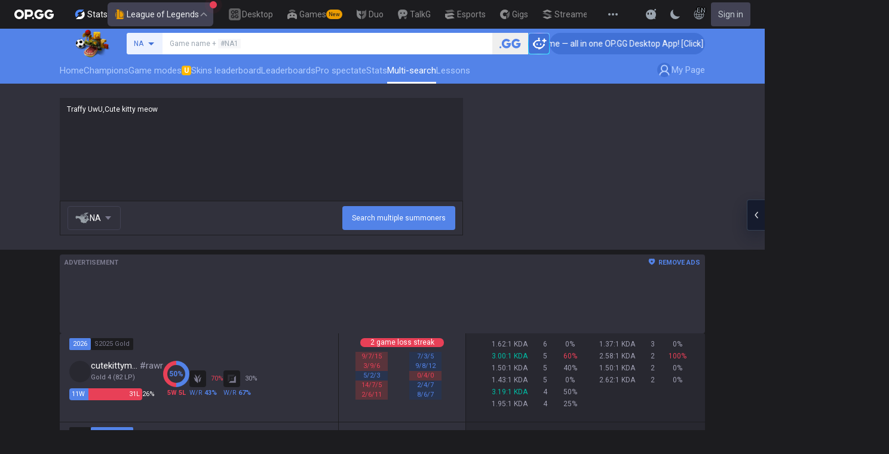

--- FILE ---
content_type: text/x-component
request_url: https://op.gg/lol/multisearch/euw?summoners=Traffy+UwU%2CCute+kitty+meow
body_size: 2179
content:
0:{"a":"$@1","f":"","b":"1768886284"}
1:{"summoner":{"id":130807346,"summoner_id":"oOjf6FmyKTHqwp8MyHE1w7asSd3tslyWk-O2BKkr4Vho9CC1","acct_id":"WKLGIfk8511Zm2LGMEC1CT5qz3xYVn3rM2z1A3VQ2H1nj0Xz_lfiHZY-","puuid":"2h1L7E6emGVAdwozJrolAKrvVNWSFx7xdy-6swd0-d3bBCIQHxshjiyHlSiuAUb02khjGietJ8o-ZQ","game_name":"cute kitty meow","tagline":"adore","name":"FLAGGED 98866002","internal_name":"flagged98866002","profile_image_url":"https://opgg-static.akamaized.net/meta/images/profile_icons/profileIcon1455.jpg","level":36,"updated_at":"2026-01-04T04:50:26+09:00","renewable_at":"2026-01-04T04:52:26+09:00","revision_at":"2025-12-13T05:38:51+09:00","previous_seasons":[{"season_id":31,"tier_info":{"tier":"SILVER","division":3,"lp":91,"level":null,"tier_image_url":"https://opgg-static.akamaized.net/images/medals_new/silver.png","border_image_url":"https://opgg-static.akamaized.net/images/border_new/silver.png"},"label":"S2025  Silver"},{"season_id":17,"tier_info":{"tier":"GOLD","division":3,"lp":64,"level":null,"tier_image_url":"https://opgg-static.akamaized.net/images/medals_new/gold.png","border_image_url":"https://opgg-static.akamaized.net/images/border_new/gold.png"},"label":"S2021  Gold"}],"league_stats":[{"game_type":"SOLORANKED","tier_info":{"tier":null,"division":null,"lp":null,"level":null,"tier_image_url":"https://opgg-static.akamaized.net/images/medals_new/default_unranked.svg","border_image_url":null},"win":null,"lose":null,"is_hot_streak":false,"is_fresh_blood":false,"is_veteran":false,"is_inactive":false,"series":null,"updated_at":null},{"game_type":"FLEXRANKED","tier_info":{"tier":null,"division":null,"lp":null,"level":null,"tier_image_url":"https://opgg-static.akamaized.net/images/medals_new/default_unranked.svg","border_image_url":null},"win":null,"lose":null,"is_hot_streak":false,"is_fresh_blood":false,"is_veteran":false,"is_inactive":false,"series":null,"updated_at":null},{"game_type":"ARENA","tier_info":{"tier":null,"division":null,"lp":null,"level":null,"tier_image_url":"https://opgg-static.akamaized.net/images/medals_new/default_unranked.svg","border_image_url":null},"win":null,"lose":null,"is_hot_streak":false,"is_fresh_blood":false,"is_veteran":false,"is_inactive":false,"series":null,"updated_at":null}],"most_champions":null},"latest_season":{"id":33,"value":16,"display_value":2026,"split":null,"season":1,"is_preseason":false},"recent_game_stats":[]}


--- FILE ---
content_type: application/javascript; charset=utf-8
request_url: https://fundingchoicesmessages.google.com/f/AGSKWxWqBnlLaMmYoqdZy-K-BiX_vZa856xYOVI2C9tkNNyS6zhep4uBxk96DAOgwwgswlp09JUkhWc_FNyZioJsrXoD2G4V9Tz_CJmWEXnUHeekGJmzNr-l6fyOEEOE_DseIgBphk1Jaza3aboksww5Z3ah9UJ9A_b8WwAsFqm1i3eDykIUTJJt9cQFe3Vz/__250ad._468x60_/adserving_/adrefresh./adfile.
body_size: -1288
content:
window['8e21269a-668a-4acd-b9e3-c2ba301fcc6f'] = true;

--- FILE ---
content_type: text/javascript
request_url: https://c-lol-web.op.gg/app-router/_next/static/chunks/app/%5Blocale%5D/lol/multisearch/layout-a21338c52c209300.js
body_size: 5760
content:
(self.webpackChunk_N_E=self.webpackChunk_N_E||[]).push([[2348],{552:(e,t,r)=>{"use strict";r.d(t,{A:()=>h});var i=r(95155),n=r(3224),l=r(64269);let a="text-sm px-4 h-10 inline-flex gap-1 align-middle rounded items-center justify-center box-border disabled:bg-gray-200 disabled:text-gray-300",d="h-7 px-3 text-xs",o="bg-main-500 text-white hover:bg-main-600 hover:dark:bg-main-400",s="border border-solid border-main-400 bg-gray-0 text-main-600 hover:bg-main-100";function h(e){let{children:t,className:r,isSmall:n=!1,...o}=e;return(0,i.jsx)("button",{...o,className:(0,l.cn)("box-border border border-solid border-gray-250 bg-gray-0 text-gray-900 hover:bg-gray-100",a,n&&d,r),children:t})}h.Primary=function(e){let{children:t,className:r,isSmall:n=!1,...s}=e;return(0,i.jsx)("button",{...s,className:(0,l.cn)(o,a,n&&d,r),children:t})},h.Outline=function(e){let{children:t,className:r,isSmall:n=!1,...o}=e;return(0,i.jsx)("button",{...o,className:(0,l.cn)(s,a,n&&d,r),children:t})},h.Danger=function(e){let{children:t,className:r,isSmall:n=!1,...o}=e;return(0,i.jsx)("button",{...o,className:(0,l.cn)("border border-solid border-red-400 bg-gray-0 text-red-600 hover:bg-red-100",a,n&&d,r),children:t})},h.Group=function(e){let{isActive:t,children:r,className:n,...a}=e;return(0,i.jsx)("button",{...a,className:(0,l.cn)(["box-border flex flex-1 items-center justify-center gap-1 border-b border-l border-t bg-gray-0 p-2 text-sm capitalize text-gray-900 first:rounded-bl-[4px] first:rounded-tl-[4px] last-of-type:rounded-br-[4px] last-of-type:rounded-tr-[4px] last-of-type:border-r ".concat(t?"border-transparent bg-main-500 text-white":"border-gray-250 hover:bg-gray-100"),n]),children:r})},h.GroupLink=function(e){let{href:t,isActive:r,children:a,className:h,isSmall:c=!1,variant:u,...m}=e;return(0,i.jsx)(n.N_,{href:t,className:(0,l.cn)(["box-border flex flex-1 items-center justify-center gap-1 border-b border-l border-t bg-gray-0 p-2 text-sm text-xs capitalize text-gray-900 first:rounded-bl-[4px] first:rounded-tl-[4px] last-of-type:rounded-br-[4px] last-of-type:rounded-tr-[4px] last-of-type:border-r ".concat(r?"border-transparent bg-main-500 text-white":"border-gray-250 hover:bg-gray-100"),c&&d,"primary"===u&&o,"outline"===u&&s,h]),...m,children:a})},h.Link=function(e){let{href:t,children:r,className:h,isSmall:c=!1,variant:u,...m}=e;return(0,i.jsx)(n.N_,{href:t,className:(0,l.cn)("box-border border border-solid border-gray-250 bg-gray-0 text-gray-900 hover:bg-gray-100",a,c&&d,"primary"===u&&o,"outline"===u&&s,h),...m,children:r})}},12515:(e,t,r)=>{"use strict";function i(){return(i=Object.assign?Object.assign.bind():function(e){for(var t=1;t<arguments.length;t++){var r=arguments[t];for(var i in r)({}).hasOwnProperty.call(r,i)&&(e[i]=r[i])}return e}).apply(null,arguments)}r.d(t,{_:()=>i})},21718:(e,t,r)=>{"use strict";r.d(t,{m:()=>s,default:()=>c});var i=r(95155),n=r(12115);let l={"left-rail-1":{width:300,height:250,type:"wing"},"left-rail-2":{width:300,height:600,type:"wing"},"right-rail-1":{width:300,height:250,type:"wing"},"right-rail-2":{width:300,height:600,type:"wing"},leaderboard:{width:728,height:90,type:"standard"},"in-feed-1":{width:728,height:90,type:"standard"},"in-feed-2":{width:728,height:90,type:"standard"},"in-feed-3":{width:728,height:90,type:"standard"},"in-feed-4":{width:728,height:90,type:"standard"},"in-feed-5":{width:728,height:90,type:"standard"},"in-feed-6":{width:728,height:90,type:"standard"},"in-feed-7":{width:728,height:90,type:"standard"},"in-feed-8":{width:728,height:90,type:"standard"},"in-feed-9":{width:728,height:90,type:"standard"},"in-feed-10":{width:728,height:90,type:"standard"},"in-feed-11":{width:728,height:90,type:"standard"},"in-feed-12":{width:728,height:90,type:"standard"},"in-feed-13":{width:728,height:90,type:"standard"},"in-feed-14":{width:728,height:90,type:"standard"},"in-feed-15":{width:728,height:90,type:"standard"},"in-feed-16":{width:728,height:90,type:"standard"},"in-feed-17":{width:728,height:90,type:"standard"},"in-feed-18":{width:728,height:90,type:"standard"},"in-feed-19":{width:728,height:90,type:"standard"},"in-feed-20":{width:728,height:90,type:"standard"},"in-feed-left-1":{width:300,height:250,type:"standard"},"in-feed-right-1":{width:300,height:250,type:"standard"},footer:{width:970,height:250,type:"standard"},"home-billboard":{width:970,height:250,type:"standard"},billboard:{width:970,height:250,type:"standard"},"mobile-unit-1":{width:300,height:250,type:"mobile"},"mobile-unit-2":{width:300,height:250,type:"mobile"},"mobile-unit-3":{width:300,height:250,type:"mobile"},"mobile-in-feed-1":{width:300,height:250,type:"mobile"},"mobile-in-feed-2":{width:300,height:250,type:"mobile"},"mobile-in-feed-3":{width:300,height:250,type:"mobile"},"mobile-in-feed-4":{width:300,height:250,type:"mobile"},"mobile-in-feed-5":{width:300,height:250,type:"mobile"},"mobile-in-feed-6":{width:300,height:250,type:"mobile"},"mobile-in-feed-7":{width:300,height:250,type:"mobile"},"mobile-in-feed-8":{width:300,height:250,type:"mobile"},"mobile-in-feed-9":{width:300,height:250,type:"mobile"},"mobile-in-feed-10":{width:300,height:250,type:"mobile"},"video-1":{width:405,height:225,type:"video"},"mobile-video-1":{width:405,height:225,type:"video"}},a=e=>{let{adUnit:t,width:r,height:a}=e,d=(0,n.useRef)(null),o=l[t];if((0,n.useEffect)(()=>{let e=d.current;if(!e||!o)return;let i=r||o.width,n=a||o.height,l=r||a?"".concat(i,"x").concat(n):null,s=document.createElement("div");s.setAttribute("data-opgg-beer-id",t),l&&s.setAttribute("data-opgg-beer-size",l),e.appendChild(s);{let e=window;e.beerQueue=e.beerQueue||[],e.beerQueue.push(function(e){e.display('[data-opgg-beer-id="'.concat(t,'"]'),t,{})})}return()=>{s.parentNode===e&&e.removeChild(s)}},[t,o,r,a]),!o)return null;let s=r||o.width,h=a||o.height,c="video"===o.type,u="wing"===o.type,m=t.includes("left-rail"),p=t.includes("right-rail"),g="center";return m?g="flex-end":p&&(g="flex-start"),(0,i.jsx)("div",{ref:d,style:{width:"100%",minWidth:"".concat(s,"px"),minHeight:"".concat(h+10*!u,"px"),display:"flex",justifyContent:g,alignItems:c?"flex-start":"center",...c&&{aspectRatio:"16/9"}}})};var d=r(64269);let o=(0,n.memo)(e=>{let{className:t,opggBeerAdUnit:r,width:n,height:a}=e;if(!r||!l[r])return null;let o=l[r],s=null!=n?n:o.width,h=null!=a?a:o.height,c=10*("wing"!==o.type);return(0,i.jsx)("div",{className:(0,d.cn)("animate-pulse rounded bg-gray-200",t),style:{width:"100%",maxWidth:"".concat(s,"px"),minHeight:"".concat(h+c,"px")}})});o.displayName="AdPlaceholder";let s=(0,n.memo)(e=>{let{className:t,opggBeerAdUnit:r,width:l,height:d}=e,[s,h]=(0,n.useState)(!1);return((0,n.useEffect)(()=>{h(!0)},[]),r)?s?(0,i.jsx)(a,{adUnit:r,width:l,height:d}):(0,i.jsx)(o,{className:t,opggBeerAdUnit:r,width:l,height:d}):null});s.displayName="DisplayAd";let h=(0,n.memo)(e=>{let{page:t,children:r}=e;return(0,n.useEffect)(()=>{t&&(window.beerQueue=window.beerQueue||[],window.beerQueue.push(e=>{e.setPageContext({page:t})}))},[t]),(0,i.jsx)(i.Fragment,{children:r})});h.displayName="DisplayAdsManager";let c=h},22319:(e,t,r)=>{"use strict";r.d(t,{A:()=>d});var i=r(20063),n=r(9639);let l="locale",a=!1;function d(){let e,t=(0,i.useParams)();try{e=(0,n.useLocale)()}catch(r){if("string"!=typeof(null==t?void 0:t[l]))throw r;a||(console.warn("Deprecation warning: `useLocale` has returned a default from `useParams().locale` since no `NextIntlClientProvider` ancestor was found for the calling component. This behavior will be removed in the next major version. Please ensure all Client Components that use `next-intl` are wrapped in a `NextIntlClientProvider`."),a=!0),e=t[l]}return e}},28713:(e,t,r)=>{"use strict";r.d(t,{default:()=>a});var i=r(12515),n=r(12115),l=r(50192);function a(e){let{locale:t,...r}=e;if(!t)throw Error("Failed to determine locale in `NextIntlClientProvider`, please provide the `locale` prop explicitly.\n\nSee https://next-intl.dev/docs/configuration#locale");return n.createElement(l.IntlProvider,(0,i._)({locale:t},r))}},31751:(e,t,r)=>{"use strict";r.r(t),r.d(t,{AdSlot:()=>c,WingAdSlot:()=>u});var i=r(95155),n=r(39341),l=r(95604),a=r(12115),d=r(80160),o=r(43689),s=r(64269),h=r(21718);let c=(0,a.memo)(e=>{let{isShowAdRemove:t=!1,className:r,innerClassName:l,adUnit:a,width:d,height:c,withoutContainer:u,...p}=e,{user:g}=(0,n.MJ)();return(0,o.A)().isCrawler||(null==g?void 0:g.isPremium)?null:a?u?(0,i.jsx)(h.m,{className:r,opggBeerAdUnit:a,width:d,height:c}):(0,i.jsxs)("div",{className:(0,s.cn)("flex flex-col justify-center items-center relative bg-gray-0 md:rounded overflow-hidden box-border gap-1 mx-auto w-full max-w-none md:max-w-[1080px]",r),...p,children:[t&&(0,i.jsx)(m,{}),(0,i.jsx)("div",{className:(0,s.cn)("mb-2 flex flex-col items-center justify-center",l),children:(0,i.jsx)(h.m,{opggBeerAdUnit:a,width:d,height:c})})]}):null});c.displayName="AdSlot";let u=(0,a.memo)(e=>{let{enableDoubleAdUnit:t=!1,...r}=e,{user:l}=(0,n.MJ)();return(0,o.A)().isCrawler||(null==l?void 0:l.isPremium)?null:(0,i.jsxs)("div",{className:(0,s.cn)("sticky top-0 z-20 mx-auto hidden w-[1080px] xl:block"),...r,children:[(0,i.jsx)("div",{className:"absolute -left-2 top-2 flex flex-col items-end gap-2 overflow-x-hidden text-right",style:{height:900,width:300,transform:"translateX(-300px)"},children:t?(0,i.jsxs)(i.Fragment,{children:[(0,i.jsx)(h.m,{opggBeerAdUnit:"left-rail-1"}),(0,i.jsx)(h.m,{opggBeerAdUnit:"left-rail-2"})]}):(0,i.jsx)(h.m,{opggBeerAdUnit:"left-rail-1"})}),(0,i.jsx)("div",{className:"absolute -right-2 top-2 flex flex-col items-start gap-2 overflow-x-hidden text-left",style:{height:900,width:300,transform:"translateX(300px)"},children:t?(0,i.jsxs)(i.Fragment,{children:[(0,i.jsx)(h.m,{opggBeerAdUnit:"right-rail-1"}),(0,i.jsx)(h.m,{opggBeerAdUnit:"right-rail-2"})]}):(0,i.jsx)(h.m,{opggBeerAdUnit:"right-rail-1"})})]})});u.displayName="WingAdSlot";let m=(0,a.memo)(()=>{let e=(0,l.useTranslations)("Ad");return(0,i.jsxs)("div",{className:"flex w-full justify-between px-2 pt-1",children:[(0,i.jsx)("div",{className:"title text-[11px] font-bold uppercase text-gray-400",children:e("ad")}),(0,i.jsxs)("a",{href:"https://member.op.gg/membership?utm_source=lol_web&utm_campaign=banner_frame",target:"_blank",rel:"noopener noreferrer",className:"flex items-center",children:[(0,i.jsx)(d.O9,{alt:"OP.GG Premium",width:14,height:14,viewBox:"0 0 28 28",className:"mr-1 mt-[-4px] text-main-500"}),(0,i.jsx)("strong",{className:"text-[11px] font-bold uppercase text-main-500",children:e("ad_remove")})]})]})});m.displayName="AdRemove"},43689:(e,t,r)=>{"use strict";r.d(t,{A:()=>d,d:()=>a});var i=r(80074),n=r(77202),l=r(24805);let a=(0,i.eU)({isMobile:!1,isSafari:!1,isMac:!1,isIOS:!1,isWindows:!1,isSupportedWebp:!1,countryCode:"",countryRegion:l.t9,isBaiduSpider:!1,isCrawler:!1,isNativeApp:!1,BUILD_ID:""});function d(){return(0,n.useAtomValue)(a)}},58558:(e,t,r)=>{"use strict";r.d(t,{default:()=>c});var i=r(12515),n=r(20063),l=r(12115),a=r(22319);function d(e){return("object"==typeof e?null==e.host&&null==e.hostname:!/^[a-z]+:/i.test(e))&&!function(e){let t="object"==typeof e?e.pathname:e;return null!=t&&!t.startsWith("/")}(e)}function o(e,t){let r;return"string"==typeof e?r=s(t,e):(r={...e},e.pathname&&(r.pathname=s(t,e.pathname))),r}function s(e,t){let r=e;return/^\/(\?.*)?$/.test(t)&&(t=t.slice(1)),r+=t}r(87358);var h=r(93691);let c=(0,l.forwardRef)(function(e,t){let{href:r,locale:s,localeCookie:c,localePrefixMode:u,prefix:m,...p}=e,g=(0,n.usePathname)(),f=(0,a.A)(),x=s!==f,[b,y]=(0,l.useState)(()=>d(r)&&("never"!==u||x)?o(r,m):r);return(0,l.useEffect)(()=>{g&&y(function(e,t){var r,i;let n=arguments.length>2&&void 0!==arguments[2]?arguments[2]:t,l=arguments.length>3?arguments[3]:void 0,a=arguments.length>4?arguments[4]:void 0;if(!d(e))return e;let s=(r=a,(i=l)===r||i.startsWith("".concat(r,"/")));return(t!==n||s)&&null!=a?o(e,a):e}(r,s,f,g,m))},[f,r,s,g,m]),l.createElement(h.default,(0,i._)({ref:t,href:b,locale:s,localeCookie:c},p))});c.displayName="ClientLink"},67046:(e,t,r)=>{"use strict";r.d(t,{default:()=>g});var i=r(95155),n=r(20063),l=r(95604),a=r(552),d=r(12115),o=r(94124),s=r(99171),h=r(64218),c=r(3224),u=r(64269);function m(e){let{selectedValue:t,className:r,id:l="selectSummonerRegion",handleChange:a}=e,m=(0,c.rd)(),p=(0,c.a8)(),g=(0,n.useSearchParams)(),f=(0,s._m)(),{setRegion:x}=(0,h.G0)(),b=(0,d.useMemo)(()=>(0,u.$Z)(g),[g]),y=(0,d.useCallback)((e,t)=>{t&&(x(t),null==a||a(t))},[p,b,m,x]),w=(0,d.useMemo)(()=>f.find(e=>e.value===t),[f,t]),v=(0,d.useMemo)(()=>f.map(e=>(0,i.jsxs)(o.A.Item,{value:e.value,className:(0,u.cn)((null==w?void 0:w.value)===e.value&&"bg-gray-100"),children:[e.icon,e.label]},e.value)),[f,w]);return(0,i.jsx)(o.A,{id:l,className:r,value:(null==w?void 0:w.value)||"",label:(0,i.jsxs)(i.Fragment,{children:[null==w?void 0:w.icon,(0,i.jsx)("span",{className:"whitespace-nowrap",children:null==w?void 0:w.display})]}),onChange:e=>{(null==w?void 0:w.value)!==e&&y("region",e)},options:f,children:v})}var p=r(31751);let g=e=>{let{className:t,...r}=e,d=(0,c.rd)(),o=(0,l.useTranslations)("MultiSearch"),{region:s,setRegion:g}=(0,h.G0)(),f=(0,n.useSearchParams)().get("summoners");return(0,i.jsxs)("div",{className:(0,u.cn)("mx-auto flex w-full flex-col items-center gap-[4px] md:w-width-limit md:flex-row md:justify-between",t),...r,children:[(0,i.jsx)("div",{className:"w-full flex-1",children:(0,i.jsxs)("form",{onSubmit:e=>{e.preventDefault();let t=new FormData(e.target).get("summoners"),r=(0,u.B2)(t);d.push({pathname:"/multisearch/".concat(s),query:{summoners:String(r)}})},className:"flex flex-col",children:[(0,i.jsx)("textarea",{name:"summoners",id:"summoners",placeholder:o("placeholder"),className:"min-h-[172px] w-full resize-none bg-gray-100 p-[12px] text-[12px] leading-[1.33] focus:outline-none",required:!0,defaultValue:null!=f?f:""}),(0,i.jsxs)("div",{className:"flex justify-between border border-gray-200 px-[12px] py-[8px]",children:[(0,i.jsx)(m,{selectedValue:s,handleChange:e=>{g(e)}}),(0,i.jsx)(a.A.Primary,{type:"submit",className:"text-[12px]",children:o("search")})]})]})}),(0,i.jsx)("div",{className:"hidden h-[225px] w-[405px] shrink-0 md:flex",children:(0,i.jsx)(p.AdSlot,{adUnit:"video-1",width:405,height:225,withoutContainer:!0})})]})}},93691:(e,t,r)=>{"use strict";r.d(t,{default:()=>s});var i=r(12515),n=r(52619),l=r.n(n),a=r(20063),d=r(12115),o=r(22319),s=(0,d.forwardRef)(function(e,t){let{defaultLocale:r,href:n,locale:s,localeCookie:h,onClick:c,prefetch:u,unprefixed:m,...p}=e,g=(0,o.A)(),f=null!=s&&s!==g,x=s||g,b=function(){let[e,t]=(0,d.useState)();return(0,d.useEffect)(()=>{t(window.location.host)},[]),e}(),y=b&&m&&(m.domains[b]===x||!Object.keys(m.domains).includes(b)&&g===r&&!s)?m.pathname:n,w=(0,a.usePathname)();return f&&(u&&console.error("The `prefetch` prop is currently not supported when using the `locale` prop on `Link` to switch the locale.`"),u=!1),d.createElement(l(),(0,i._)({ref:t,href:y,hrefLang:f?s:void 0,onClick:function(e){(function(e,t,r,i){if(!e||i===r||null==i||!t)return;let n=function(e){let t=arguments.length>1&&void 0!==arguments[1]?arguments[1]:window.location.pathname;return"/"===e?t:t.replace(e,"")}(t),{name:l,...a}=e;a.path||(a.path=""!==n?n:"/");let d="".concat(l,"=").concat(i,";");for(let[e,t]of Object.entries(a))d+="".concat("maxAge"===e?"max-age":e),"boolean"!=typeof t&&(d+="="+t),d+=";";document.cookie=d})(h,w,g,s),c&&c(e)},prefetch:u},p))})},94124:(e,t,r)=>{"use strict";r.d(t,{A:()=>s});var i=r(95155),n=r(12115),l=r(80160),a=r(64269);let d=()=>{},o=(0,n.createContext)({closeDropdown:d,selectItem:d});function s(e){let{id:t,value:r,label:d,options:s,onChange:h,children:c,className:u,listClassName:m,labelOnClick:p,isSelectOpen:g,setIsSelectOpen:f}=e,[x,b]=(0,n.useState)(!1),y=(0,n.useRef)(null),w=()=>b(!1);(0,n.useEffect)(()=>{let e=e=>{y.current&&!y.current.contains(e.target)&&(w(),g&&f&&f(!1))};return document.addEventListener("mousedown",e),()=>{document.removeEventListener("mousedown",e)}},[y,g,f]);let v=(0,n.useMemo)(()=>({closeDropdown:w,selectItem:e=>null==h?void 0:h(e)}),[h]);return(0,i.jsx)(o.Provider,{value:v,children:(0,i.jsxs)("div",{ref:y,className:(0,a.cn)(["relative inline-flex h-8 md:h-auto",u]),children:[s&&(0,i.jsx)("select",{name:t,id:t,className:"absolute left-0 top-0 z-dropdown size-full text-xs opacity-0 md:sr-only md:z-0 md:m-[-1px] md:size-[1px] md:overflow-hidden",onChange:e=>h&&h(e.target.value),value:r,children:(null==s?void 0:s.length)>0&&s.map(e=>{let{value:t,label:r}=e;return(0,i.jsx)("option",{value:t,children:r},t)})}),(0,i.jsxs)("label",{htmlFor:t,className:"select-label flex h-8 w-full cursor-pointer items-center justify-between gap-1 whitespace-nowrap rounded border border-solid border-gray-250 bg-gray-0 py-2 pl-3 pr-8 text-xs text-gray-900 hover:bg-gray-100 md:relative md:h-10 md:text-sm",onClick:()=>{p&&p(),b(!x)},children:[(0,i.jsx)("span",{className:"flex items-center gap-2",children:d}),(0,i.jsx)("span",{className:(0,a.cn)(["absolute right-2 hidden",x&&"block"]),children:(0,i.jsx)(l.rj,{className:"select-icon text-gray-400",viewBox:"0 0 24 24",width:24,height:24})}),(0,i.jsx)("span",{className:(0,a.cn)(["absolute right-2",x?"hidden":"block"]),children:(0,i.jsx)(l.Y7,{className:["select-icon text-gray-400"],viewBox:"0 0 24 24",width:24,height:24})})]}),x&&(0,i.jsx)("div",{className:(0,a.cn)("select-list hidden md:top-11 ".concat(x?"md:block":"md:hidden"," absolute left-0 right-0 top-full z-dropdown min-w-max origin-top-right flex-col overflow-hidden rounded bg-gray-0 shadow-lg ring-1 ring-black ring-opacity-5 focus:outline-none md:inline-flex"),m),role:"menu","aria-orientation":"vertical","aria-labelledby":"menu-button",children:(0,i.jsx)("div",{className:"[&_a:not(:first-of-type)]:border-t [&_a:not(:first-of-type)]:border-t-gray-200 [&_button:not(:first-of-type)]:border-t [&_button:not(:first-of-type)]:border-t-gray-200",children:c})})]})})}s.Item=function(e){let{children:t,className:r,value:l}=e,{closeDropdown:d,selectItem:s}=(0,n.useContext)(o);return(0,i.jsx)("button",{type:"button",className:(0,a.cn)("flex h-10 w-full items-center gap-2 bg-gray-0 px-4 text-xs text-gray-600 hover:bg-gray-100",r),role:"menuitem",onClick:()=>{s(l),d()},children:t})},s.Dropdown=function(e){let{children:t,className:r,value:l,isOpen:d}=e,{closeDropdown:s,selectItem:h}=(0,n.useContext)(o);return(0,n.useEffect)(()=>{d||s()},[d,s]),(0,i.jsx)("div",{className:(0,a.cn)("flex h-10 w-full items-center gap-2 bg-gray-0 px-4 text-xs text-gray-600",r),role:"menuitem",onClick:()=>{h(l)},children:t})}},97560:(e,t,r)=>{Promise.resolve().then(r.bind(r,93691)),Promise.resolve().then(r.bind(r,58558)),Promise.resolve().then(r.bind(r,28713)),Promise.resolve().then(r.bind(r,67046)),Promise.resolve().then(r.bind(r,21718)),Promise.resolve().then(r.bind(r,31751))}},e=>{e.O(0,[9656,1807,3229,7622,5856,172,4218,8441,1255,7358],()=>e(e.s=97560)),_N_E=e.O()}]);

--- FILE ---
content_type: application/javascript; charset=utf-8
request_url: https://fundingchoicesmessages.google.com/f/AGSKWxXInS12FObVXlX1TjramYB-RnZGqlwE_suC0VdoW9WMCoc4jOTNbixpOLHTr2Akg78wTWix2s2mQNVehYAXC9ELhx50UsbcURb74qxmWzCWICaYqW1jGpJNVoMmIMlRJ_14cZRhdg==?fccs=W251bGwsbnVsbCxudWxsLG51bGwsbnVsbCxudWxsLFsxNzY4OTIwMTQ1LDYxMDAwMDAwXSxudWxsLG51bGwsbnVsbCxbbnVsbCxbNyw2XSxudWxsLG51bGwsbnVsbCxudWxsLG51bGwsbnVsbCxudWxsLG51bGwsbnVsbCwzXSwiaHR0cHM6Ly9vcC5nZy9sb2wvbXVsdGlzZWFyY2gvZXV3IixudWxsLFtbOCwiTTlsa3pVYVpEc2ciXSxbOSwiZW4tVVMiXSxbMTYsIlsxLDEsMV0iXSxbMTksIjIiXSxbMTcsIlswXSJdLFsyNCwiIl0sWzI5LCJmYWxzZSJdXV0
body_size: 115
content:
if (typeof __googlefc.fcKernelManager.run === 'function') {"use strict";this.default_ContributorServingResponseClientJs=this.default_ContributorServingResponseClientJs||{};(function(_){var window=this;
try{
var np=function(a){this.A=_.t(a)};_.u(np,_.J);var op=function(a){this.A=_.t(a)};_.u(op,_.J);op.prototype.getWhitelistStatus=function(){return _.F(this,2)};var pp=function(a){this.A=_.t(a)};_.u(pp,_.J);var qp=_.Zc(pp),rp=function(a,b,c){this.B=a;this.j=_.A(b,np,1);this.l=_.A(b,_.Nk,3);this.F=_.A(b,op,4);a=this.B.location.hostname;this.D=_.Dg(this.j,2)&&_.O(this.j,2)!==""?_.O(this.j,2):a;a=new _.Og(_.Ok(this.l));this.C=new _.bh(_.q.document,this.D,a);this.console=null;this.o=new _.jp(this.B,c,a)};
rp.prototype.run=function(){if(_.O(this.j,3)){var a=this.C,b=_.O(this.j,3),c=_.dh(a),d=new _.Ug;b=_.fg(d,1,b);c=_.C(c,1,b);_.hh(a,c)}else _.eh(this.C,"FCNEC");_.lp(this.o,_.A(this.l,_.Ae,1),this.l.getDefaultConsentRevocationText(),this.l.getDefaultConsentRevocationCloseText(),this.l.getDefaultConsentRevocationAttestationText(),this.D);_.mp(this.o,_.F(this.F,1),this.F.getWhitelistStatus());var e;a=(e=this.B.googlefc)==null?void 0:e.__executeManualDeployment;a!==void 0&&typeof a==="function"&&_.Qo(this.o.G,
"manualDeploymentApi")};var sp=function(){};sp.prototype.run=function(a,b,c){var d;return _.v(function(e){d=qp(b);(new rp(a,d,c)).run();return e.return({})})};_.Rk(7,new sp);
}catch(e){_._DumpException(e)}
}).call(this,this.default_ContributorServingResponseClientJs);
// Google Inc.

//# sourceURL=/_/mss/boq-content-ads-contributor/_/js/k=boq-content-ads-contributor.ContributorServingResponseClientJs.en_US.M9lkzUaZDsg.es5.O/d=1/exm=ad_blocking_detection_executable,kernel_loader,loader_js_executable/ed=1/rs=AJlcJMzanTQvnnVdXXtZinnKRQ21NfsPog/m=cookie_refresh_executable
__googlefc.fcKernelManager.run('\x5b\x5b\x5b7,\x22\x5b\x5bnull,\\\x22op.gg\\\x22,\\\x22AKsRol9OyC1WYyFeOzrOuBKovO7KS8VevSGEJb0VbfAWDG3lmkK2GGQXXIJpeyI1A8aC62Evm3AHbxZAiiN6nTltpDxF5YPTcno5tsn-bha--j4AM_98M1iSTMc3ySFuY6sgASdsGnKPKLxF-Pvbs8pmEWVtkZ4ILA\\\\u003d\\\\u003d\\\x22\x5d,null,\x5b\x5bnull,null,null,\\\x22https:\/\/fundingchoicesmessages.google.com\/f\/AGSKWxUnVI8I-gVT-WKOLRaHBRrjLgLJoinQ0mxIUc5uZ7MATmFJsUizKaii7zEDJKuGcTYeMQm8_O5x2xiJky5fag72ajp2ye-HuHC-5O5Gp9x7upAAc5zOlZcEcfWRAjJLVnH1jF25TQ\\\\u003d\\\\u003d\\\x22\x5d,null,null,\x5bnull,null,null,\\\x22https:\/\/fundingchoicesmessages.google.com\/el\/AGSKWxWaZT93as9PrqT7EVfGs9O2YKVswwvzR-V4q_syY7KxN8xOhlpix5GmHNUMXlR0peM1GenivgM86F2NkOlW4DG202cORwNkCnd96KDNCeShJjbpn5CWh8AMmA2tUBLzYeZi-xLktw\\\\u003d\\\\u003d\\\x22\x5d,null,\x5bnull,\x5b7,6\x5d,null,null,null,null,null,null,null,null,null,3\x5d\x5d,\x5b2,1\x5d\x5d\x22\x5d\x5d,\x5bnull,null,null,\x22https:\/\/fundingchoicesmessages.google.com\/f\/AGSKWxV1oaJHSyw9Ee93boRonwa8pOvuRVA9voAT9KADDcvNH5YamQcf6rrXpaA19Rtvu3mg3Ww1KSGUZP8IfSBQfWyPGrc-M1b9sbG87BrMtaDqj-M-A3jV_xqpqLdMiAZR6rTwivM6_Q\\u003d\\u003d\x22\x5d\x5d');}

--- FILE ---
content_type: text/javascript
request_url: https://c-lol-web.op.gg/app-router/_next/static/chunks/app/%5Blocale%5D/lol/multisearch/%5Bregion%5D/page-f7c1773d6f964848.js
body_size: 11032
content:
(self.webpackChunk_N_E=self.webpackChunk_N_E||[]).push([[5476],{717:(e,t,a)=>{"use strict";a.d(t,{H:()=>p,useTheme:()=>x});var l=a(53404),r=a(80074),n=a(77202),s=a(12115),i=a(39330),o=a.n(i),c=a(24805),d=a(80453);let u=o()(d.A),p=(0,r.eU)({config:"system",display:""}),m=(0,r.eU)(e=>e(p),(e,t,a)=>{let r=window.matchMedia("(prefers-color-scheme: dark)").matches;"dark"===a||"system"===a&&r?document.documentElement.classList.add("dark"):document.documentElement.classList.remove("dark"),"system"===a?(t(p,{config:"system",display:r?"dark":"light"}),(0,l.deleteCookie)(c.H1,{path:"/",domain:".op.gg"})):(t(p,{config:a,display:a}),(0,l.setCookie)(c.H1,"dark"===a?"true":"false",{maxAge:31536e3,path:"/",domain:".op.gg"}))}),x=()=>{let[e,t]=(0,n.useAtom)(m);return(0,s.useLayoutEffect)(()=>{t(e.config)},[]),{isDarkMode:"dark"===e.display,theme:e,setTheme:t,colors:u.theme.colors}}},7170:(e,t,a)=>{"use strict";a.d(t,{A:()=>r});var l=a(95604);function r(){return(0,l.useLocale)()}},7250:(e,t,a)=>{"use strict";a.d(t,{A:()=>i});var l=a(95155),r=a(95604),n=a(12115),s=a(64269);let i=(0,n.memo)(e=>{let{className:t,winRate:a,win:n=0,lose:i=0,isShoWinRate:o=!0}=e,c=(0,r.useTranslations)("Stats");return isNaN(a)?null:(0,l.jsxs)("div",{className:(0,s.cn)("flex w-full items-center justify-center gap-2",t),children:[(0,l.jsxs)("div",{className:"flex h-5 flex-1 overflow-hidden rounded bg-gray-200",children:[(0,l.jsx)("div",{className:(0,s.cn)("relative bg-main-500",n>0&&"px-1"),style:{width:"".concat(a,"%")},children:(0,l.jsxs)("span",{className:"absolute left-1 top-1/2 z-10 -translate-y-1/2 whitespace-nowrap text-2xs text-white",children:[n>0?n.toLocaleString():0,c("win_abbreviation")]})}),(0,l.jsx)("div",{className:(0,s.cn)("relative bg-red-500",i>0&&"px-1"),style:{width:"".concat(100-a,"%")},children:(0,l.jsxs)("span",{className:"absolute right-1 top-1/2 z-10 -translate-y-1/2 whitespace-nowrap text-2xs text-white",children:[i>0?i.toLocaleString():0,c("lose_abbreviation")]})})]}),o&&(0,l.jsx)("span",{className:(0,s.cn)("basis-7 text-2xs",a>50&&"text-red-500"),children:"".concat(a.toFixed(0),"%")})]})})},7847:(e,t,a)=>{"use strict";a.d(t,{A:()=>s});var l=a(95155);a(12115);var r=a(80160),n=a(64269);function s(e){let{className:t,value:a,width:s=24,height:i=24}=e;switch(null==a?void 0:a.toLowerCase()){case"all":return(0,l.jsx)(r.fg,{className:(0,n.cn)("text-gray-400",t),width:s,height:i});case"jungle":return(0,l.jsx)(r.H$,{className:(0,n.cn)("text-gray-400",t),width:s,height:i});case"support":return(0,l.jsx)(r.DS,{className:(0,n.cn)("text-gray-400",t),width:s,height:i});case"rotation":return(0,l.jsx)(r.GB,{className:(0,n.cn)("text-gray-400",t),width:s,height:i});case"top":return(0,l.jsx)(r.Jn,{className:(0,n.cn)("text-gray-400",t),width:s,height:i});case"mid":return(0,l.jsx)(r.mJ,{className:(0,n.cn)("text-gray-400",t),width:s,height:i});case"adc":return(0,l.jsx)(r.qr,{className:(0,n.cn)("text-gray-400",t),width:s,height:i});default:return null}}},9331:(e,t,a)=>{"use strict";a.d(t,{gV:()=>n,sA:()=>r});var l=a(80074);let r=(0,l.eU)([]),n=(0,l.eU)("")},22789:(e,t,a)=>{"use strict";a.r(t),a.d(t,{ChampionImage:()=>c,ItemImage:()=>u,LogoImage:()=>o,MetaImage:()=>d,RuneImage:()=>p,default:()=>i});var l=a(95155),r=a(15239),n=a(43689),s=a(50868);function i(e){let{src:t,...a}=e,s=(0,n.A)(),i=t;if("string"==typeof t){let[e,l]=t.split("?"),r=e.includes("//")?e:"".concat("https://c-lol-web.op.gg/app-router").concat(e),n=s.isSupportedWebp?",f_webp":",f_png",o=a.width?",w_".concat(2*Number(a.width)):"",c="image=q_auto:good".concat(n).concat(o);i="".concat(r,"?").concat(l?"".concat(l,"&").concat(c):c,"&v=").concat(s.BUILD_ID)}return(0,l.jsx)(r.default,{src:i,...a})}function o(e){let{isHome:t,src:a,...s}=e,i=(0,n.A)(),o=a;if("string"==typeof a){let[e,l]=a.split("?"),r=i.isSupportedWebp?",f_webp":",f_png",n="image=q_auto:good".concat(r).concat(",w_auto,h_".concat(t?448:92));o="".concat(e,"?").concat(l?"".concat(l,"&").concat(n):n,"&v=").concat(i.BUILD_ID)}return(0,l.jsx)(r.default,{src:o,...s})}function c(e){let{src:t,size:a,...i}=e,o=(0,n.A)(),c=(0,s.ZW)(),d=t;if("string"==typeof t){let[e,l]=t.split("?"),r=o.isSupportedWebp?",f_webp":",f_png",n=a||160,s="image=".concat("c_crop,h_103,w_103,x_9,y_9/","q_auto:good").concat(r).concat(",w_".concat(n)).concat(",h_".concat(n),"&v=").concat(c.latestVersionKey);d="".concat(e,"?").concat(l?"".concat(l,"&").concat(s):s)}return(0,l.jsx)(r.default,{src:d,height:i.width,...i})}function d(e){let{src:t,size:a,...i}=e,o=(0,n.A)(),c=(0,s.ZW)(),d=t;if("string"==typeof t){let[e,l]=t.split("?"),r=o.isSupportedWebp?",f_webp":",f_png",n=a||(i.width?2*Number(i.width):void 0),s="image=q_auto:good".concat(r).concat(n?",w_".concat(n):"").concat(n?",h_".concat(n):"","&v=").concat(c.latestVersionKey);d="".concat(e,"?").concat(l?"".concat(l,"&").concat(s):s)}return(0,l.jsx)(r.default,{src:d,height:i.width,...i})}function u(e){let{size:t,...a}=e;return(0,l.jsx)(d,{...a,size:t||64})}function p(e){let{size:t,...a}=e;return(0,l.jsx)(d,{...a,size:t||56})}},25320:(e,t,a)=>{"use strict";a.d(t,{A:()=>r});var l=a(95155);a(12115);let r=e=>{let{name:t,...a}=e;return(0,l.jsxs)("label",{className:"relative inline-flex cursor-pointer items-center",children:[(0,l.jsx)("input",{"aria-label":"switch-".concat(t),id:"switch-".concat(t),type:"checkbox",className:"peer sr-only",name:t,...a}),(0,l.jsx)("div",{className:"peer h-3 w-8 appearance-none rounded-lg border bg-gray-300 after:absolute after:-top-0.5 after:left-0 after:h-4 after:w-4 after:transform after:rounded-full after:bg-gray-100 after:shadow-[0_1px_1px_0_rgba(0,0,0,0.3)] after:duration-[0.2s] after:ease-linear after:content-[''] peer-checked:bg-[var(--color-main-300)] peer-checked:after:translate-x-full peer-checked:after:bg-[var(--color-main-500)] peer-focus:ring-main-300 peer-disabled:cursor-auto peer-disabled:opacity-30 dark:peer-checked:bg-[var(--color-main-500)] dark:peer-checked:after:bg-[var(--color-main-400)]"})]})}},29541:(e,t,a)=>{"use strict";a.d(t,{A:()=>o});var l=a(95155),r=a(95604);a(12115);var n=a(24805),s=a(22789),i=a(64269);function o(e){let{value:t,className:a,isShowTooltip:o=!1}=e,c=(0,r.useTranslations)("Skins");if(!t)return null;switch(n.Dz.indexOf(t.toUpperCase())){case 1:return(0,l.jsx)(s.default,{"data-tooltip-id":"opgg-tooltip","data-tooltip-content":c("skin",{skin:t.toLowerCase()}),"data-tooltip-hidden":!o,src:"/assets/images/skins/icon_skin_tier_epic.png",alt:"Epic",width:24,height:24,className:(0,i.cn)(a)});case 2:return(0,l.jsx)(s.default,{"data-tooltip-id":"opgg-tooltip","data-tooltip-content":c("skin",{skin:t.toLowerCase()}),"data-tooltip-hidden":!o,src:"/assets/images/skins/icon_skin_tier_legendary.png",alt:"Legendary",width:24,height:24,className:(0,i.cn)(a)});case 3:return(0,l.jsx)(s.default,{"data-tooltip-id":"opgg-tooltip","data-tooltip-content":c("skin",{skin:t.toLowerCase()}),"data-tooltip-hidden":!o,src:"/assets/images/skins/icon_skin_tier_mythic.png",alt:"Mythic",width:24,height:24,className:(0,i.cn)(a)});case 4:return(0,l.jsx)(s.default,{"data-tooltip-id":"opgg-tooltip","data-tooltip-content":c("skin",{skin:t.toLowerCase()}),"data-tooltip-hidden":!o,src:"/assets/images/skins/icon_skin_tier_ultimate.png",alt:"Ultimate",width:24,height:24,className:(0,i.cn)(a)});case 5:return(0,l.jsx)(s.default,{"data-tooltip-id":"opgg-tooltip","data-tooltip-content":c("skin",{skin:t.toLowerCase()}),"data-tooltip-hidden":!o,src:"/assets/images/skins/icon_skin_tier_exalted.png",alt:"Exalted",width:24,height:24,className:(0,i.cn)(a)});case 6:return(0,l.jsx)(s.default,{"data-tooltip-id":"opgg-tooltip","data-tooltip-content":c("skin",{skin:t.toLowerCase()}),"data-tooltip-hidden":!o,src:"/assets/images/skins/icon_skin_tier_transcendent.png",alt:"Transcendent",width:24,height:24,className:(0,i.cn)(a)});default:return null}}},30097:(e,t,a)=>{"use strict";a.d(t,{$:()=>n});var l=a(12115),r=a(24805);let n=(e,t,a)=>{let[n,s]=(0,l.useState)(!1),[i,o]=(0,l.useState)(!1),[c,d]=(0,l.useState)(null),[u,p]=(0,l.useState)(),m=(0,l.useCallback)(async t=>{o(!0),d(null);let l=r.p8?t:{fn:e.name,...t};try{let r=await e(l);return p(r),o(!1),s(!0),(null==a?void 0:a.onSuccess)&&(null==a||a.onSuccess(r,t)),r}catch(e){throw d(e.message),o(!1),(null==a?void 0:a.onError)&&a.onError(e),e}},[e,a]);return(0,l.useEffect)(()=>{null!=a&&a.blockOnInit||m(t)},[]),{data:u,isLoading:i,isFetched:n,error:c,mutate:(e,a)=>{m(e||t).then(t=>{(null==a?void 0:a.onSuccess)&&a.onSuccess(t,e)}).catch(e=>{if(null==a?void 0:a.onError){try{e.error=JSON.parse(e.message);try{let t=JSON.parse(e.error.message);e.error={...e.error,...t}}catch(e){}}catch(e){}a.onError(e)}})}}}},43689:(e,t,a)=>{"use strict";a.d(t,{A:()=>i,d:()=>s});var l=a(80074),r=a(77202),n=a(24805);let s=(0,l.eU)({isMobile:!1,isSafari:!1,isMac:!1,isIOS:!1,isWindows:!1,isSupportedWebp:!1,countryCode:"",countryRegion:n.t9,isBaiduSpider:!1,isCrawler:!1,isNativeApp:!1,BUILD_ID:""});function i(){return(0,r.useAtomValue)(s)}},48099:(e,t,a)=>{"use strict";function l(e,t,a,l){let r=!(arguments.length>4)||void 0===arguments[4]||arguments[4],n=0,s=0,i=0,o=0;return 0===l?(n=0,i=0,s=0,o=0):(n=0===t?0===e+a?0:r?999:"Perfect":Number(((e+a)/t).toFixed(2)),s=Number((e/l).toFixed(1)),i=Number((t/l).toFixed(1)),o=Number((a/l).toFixed(1))),{kda:n,kill:e,death:t,assist:a,avg_kill:s,avg_death:i,avg_assist:o}}a.d(t,{Z:()=>l})},50214:(e,t,a)=>{"use strict";a.d(t,{A:()=>r});var l=a(95604);function r(){let e=(0,l.useFormatter)();return{...e,dateTime:function(t){let a=arguments.length>1&&void 0!==arguments[1]?arguments[1]:{};return e.dateTime(t,{...a,timeZone:Intl.DateTimeFormat().resolvedOptions().timeZone})}}}},50868:(e,t,a)=>{"use strict";a.d(t,{ZW:()=>y});var l=a(80074),r=a(77202),n=a(12115),s=a(30926);let i=(0,s.createServerReference)("400b004184282bc7cd5c58c7016ddbf5c955e1d7e8",s.callServer,void 0,s.findSourceMapURL,"getMetaAramAugmentsById"),o=(0,s.createServerReference)("403055dce688d075f741c19ddc215bb8be87ae930d",s.callServer,void 0,s.findSourceMapURL,"getMetaAugmentsById"),c=(0,s.createServerReference)("40031940d8e90b629e4d1c0ce6dc8bda46c65ebce5",s.callServer,void 0,s.findSourceMapURL,"getMetaItemsById"),d=(0,s.createServerReference)("409fcf932c314e624a3a63703444c19e245af141ea",s.callServer,void 0,s.findSourceMapURL,"getMetaChampionsById"),u=(0,s.createServerReference)("40e5e2d6e3f9c755b09b0afb0f6c8f59db968796e5",s.callServer,void 0,s.findSourceMapURL,"getMetaSpells"),p=(0,s.createServerReference)("40073dedbe3ecddd533ebcfb523f7af0bc4bd51fcf",s.callServer,void 0,s.findSourceMapURL,"getMetaPerks");var m=a(7170),x=a(9331);let g=(0,l.eU)(void 0),v=(0,l.eU)(void 0),h=(0,l.eU)(void 0),f=(0,l.eU)(void 0),b=(0,l.eU)(void 0),w=(0,l.eU)(void 0),y=()=>{let e=(0,m.A)(),t=(0,n.useRef)(e),a=(0,r.useStore)(),l=a.get(x.sA)[0],s=a.get(x.gV),[y,_]=(0,r.useAtom)(f),[j,N]=(0,r.useAtom)(g),[k,S]=(0,r.useAtom)(v),[A,M]=(0,r.useAtom)(h),[C,E]=(0,r.useAtom)(b),[R,L]=(0,r.useAtom)(w),z=async t=>{let a=t||l;if(null==C?void 0:C[a])return C[a];let r=await i({version:a,locale:e});return L(e=>({...e,[a]:r})),r},F=async t=>{let a=t||l;if(null==R?void 0:R[a])return R[a];let r=await o({version:a,locale:e});return L(e=>({...e,[a]:r})),r},I=async t=>{let a=t||l;if(null==y?void 0:y[a])return y[a];let r=await c({version:a,locale:e});_(e=>e&&e[a]?void console.warn("Duplicate key ".concat(a," found in items. Overwriting...")):{...e,[a]:r})},O=async t=>{let a=t||l;if(null==A?void 0:A[a])return A[a];let r=await d({version:a,locale:e}).then(e=>Object.keys(e).reduce((t,a)=>(t[e[a].key]=e[a],t),{}));return M(e=>({...e,[a]:r})),r},T=async t=>{let a=t||l;if(null==k?void 0:k[a])return k[a];let r=await u({version:a,locale:e}).then(e=>e.reduce((e,t)=>{let{...a}=t;return e[t.id]={...a},e},{}));return S(e=>({...e,[a]:r})),r},U=async t=>{let a=t||l;if(null==j?void 0:j[a])return j[a];let r=await p({version:a,locale:e}).then(e=>e.perks.concat(e.pages,e.stat_mods).reduce((e,t)=>{let{...a}=t;return e[t.id]={...a},e},{}));return N(e=>({...e,[a]:r})),r};return(0,n.useEffect)(()=>{t.current!==e&&(_(void 0),N(void 0),S(void 0),M(void 0),L(void 0),E(void 0))},[e]),{metaLatestVersion:s,latestVersion:l,latestVersionKey:l.replace(".",""),getItems:I,getRunes:U,getSpells:T,getChampions:O,getAugments:F,getAramAugments:z}}},52254:(e,t,a)=>{"use strict";a.d(t,{Ay:()=>d});var l=a(95155),r=a(95604),n=a(80160),s=a(29541),i=a(24805),o=a(64269);let c="flex px-2 whitespace-nowrap items-center text-white rounded-2xl h-5 box-border";function d(e){let{children:t,className:a}=e;return(0,l.jsx)("span",{className:(0,o.cn)(c,a),children:t})}d.Kill=function(e){let{largestMultiKill:t,className:a}=e,n=(0,r.useTranslations)("Stats");return t<2?null:(0,l.jsx)(d,{className:(0,o.cn)("bg-red-500",a),children:n("multi_kill",{kill:t})})},d.KeywordButton=function(e){let{isOp:t,children:a,className:r,onClick:s}=e;return(0,l.jsxs)("button",{type:"button",className:(0,o.cn)(c,"group cursor-default justify-center",s&&"cursor-pointer",t?"bg-green-500 hover:bg-green-600":"bg-gray-400 hover:bg-gray-600",r),onClick:s,children:[a,(0,l.jsx)(n.hI,{className:"hidden text-white group-hover:block",viewBox:"0 0 24 24",width:12,height:12})]})},d.OpScoreRank=function(e){let{opScoreRank:t,className:a}=e;return(0,l.jsx)(d,{className:(0,o.cn)((e=>{switch(e){case"MVP":return"bg-yellow-500";case"ACE":return"bg-purple-500";default:return"bg-gray-500"}})(t),a),children:(e=>{switch(e){case"MVP":case"ACE":return e;case 2:return"".concat(e,"nd");case 3:return"".concat(e,"rd");default:return"".concat(e,"th")}})(t)})},d.Tier=function(e){let{abbreviation:t,className:a}=e;return t&&(null==t?void 0:t.toLowerCase())!=="unranked"?(0,l.jsx)("span",{className:(0,o.cn)("inline-flex h-[18px] items-center justify-center rounded-sm text-xs text-white",(e=>{let t={C:"bg-pink-500",E:"bg-green-500",M:"bg-pink-500",D:"bg-blue-500",P:"bg-teal-500",G:"bg-yellow-500",S:"bg-gray-500",B:"bg-bronze-500"};return Object.keys(t).find(t=>e.includes(t))?t[Object.keys(t).find(t=>e.includes(t))]:"bg-gray-500"})(t),!(null==a?void 0:a.includes("min-w-"))&&"min-w-8",a),children:t}):null},d.Role=function(e){let{role:t,className:a,isAbbreviation:r=!0,isSmall:n=!0}=e;return t?(0,l.jsx)("strong",{"data-tooltip-id":"opgg-tooltip","data-tooltip-content":t,"data-tooltip-hidden":!r,className:(0,o.cn)("box-border inline-flex items-center justify-center rounded-sm p-0.5 text-white",(e=>{switch(e){case"PROGAMER":case"COACH":return"bg-purple-500";case"STREAMER":return"bg-[#E84AAB]";default:return"bg-gray-500"}})(t),r&&"size-3 min-w-3 basis-3 text-[10px] leading-[12px]",!n&&"h-[18px] px-1 py-2 text-[11px] leading-[18px]",a),children:r?t.slice(0,1):(e=>{switch(e){case"PROGAMER":case"COACH":return"Pro";case"STREAMER":return"Streamer";default:return e}})(t)}):null},d.SkinTier=function(e){let{rarity:t,className:a}=e,n=(0,r.useTranslations)("Skins");return!t||t&&1>i.Dz.indexOf(t)?null:(0,l.jsxs)("div",{className:(0,o.cn)("inline-flex items-center gap-1 rounded bg-[rgba(0,0,0,0.8)] py-0.5 pl-1 pr-1.5 text-2xs",a),children:[(0,l.jsx)(s.A,{value:t,className:"size-4 md:size-5"}),(0,l.jsx)("span",{className:"text-white first-letter:uppercase",children:n("skin",{skin:t.toLowerCase()})})]})},d.New=function(){return(0,l.jsxs)("div",{className:"relative",children:[(0,l.jsx)("div",{className:"absolute inset-0 overflow-hidden rounded-full blur-sm",children:(0,l.jsx)("div",{className:"eclipse glow absolute inset-0 -z-[1] rounded-full"})}),(0,l.jsxs)("div",{className:"relative overflow-hidden rounded-full bg-yellow-400 text-sm font-thin text-white",children:[(0,l.jsx)("div",{className:"eclipse absolute inset-0 -z-[1] rounded-full bg-white"}),(0,l.jsx)("div",{className:"flex h-4 items-center justify-center rounded bg-[#EB9900]/95 px-1 text-xs font-bold text-white",children:"New"})]})]})}},66214:(e,t,a)=>{"use strict";a.d(t,{T:()=>i,k:()=>s});var l=a(80074),r=a(77202),n=a(12115);let s=(0,l.eU)([]),i=()=>{let e=(0,r.useAtomValue)(s),t=(0,n.useCallback)(()=>e.filter(e=>e.isPrimary),[e]),a=(0,n.useCallback)(t=>e.some(e=>e.puuid===t&&e.isPrimary),[e]),l=(0,n.useCallback)((t,a)=>e.some(e=>e.game_name===t&&e.tag_line===a),[e]);return{data:e,getPrimaries:t,getIsPrimary:a,validateRsoAccount:l}}},67645:(e,t,a)=>{"use strict";a.d(t,{A:()=>i});var l=a(95155),r=a(95604),n=a(12115),s=a(64269);function i(e){let{data:t,className:a,hasText:i=!0,isShowTooltip:o=!0}=e,c=(0,r.useTranslations)("Stats"),d=(0,n.useMemo)(()=>{if("Perfect"===t.kda)return t.kda;if(Number.isInteger(t.kda)&&Number(t.kda)>=999)return"Perfect";let e=Number.isInteger(t.kda)?Number(t.kda):(0,s.ZV)(Number(t.kda));return"".concat(e.toFixed(2),":1").concat(i?" ".concat(c("kda")):"")},[t,i,c]);return(0,l.jsx)("div",{className:(0,s.cn)((e=>{if("Perfect"===e)return"text-orange-500";if("number"==typeof e){if(e>=5)return"text-orange-500";if(e>=4)return"text-blue-500";if(e>=3)return"text-teal-500"}return"text-gray-500"})(t.kda),a),"data-tooltip-hidden":!o,"data-tooltip-id":"opgg-tooltip","data-tooltip-content":"(K ".concat(t.kill," + A ").concat(t.assist,") / D ").concat(t.death),children:d})}},70479:(e,t,a)=>{Promise.resolve().then(a.bind(a,93691)),Promise.resolve().then(a.bind(a,58558)),Promise.resolve().then(a.bind(a,91428)),Promise.resolve().then(a.bind(a,85358))},80453:(e,t,a)=>{"use strict";a.d(t,{A:()=>r});var l=a(97951);let r={darkMode:"selector",content:["./src/pages/**/*.{js,ts,jsx,tsx,mdx}","./src/components/**/*.{js,ts,jsx,tsx,mdx}","./src/app/**/*.{js,ts,jsx,tsx,mdx}","./src/core/**/*.{js,ts,jsx,tsx,mdx}"],theme:{extend:{fontSize:{"2xs":["11px","14px"]},width:{"width-limit":"1080px"},maxWidth:{"width-limit":"1080px"},minWidth:{"width-limit":"1080px"},screens:{md:"1080px"},fontFamily:{apple:["Apple SD Gothic Neo","sans-serif"],roboto:["var(--font-roboto)","sans-serif"],cairo:["var(--font-cairo)","sans-serif"]},colors:{main:{100:"var(--lol-main-100)",200:"var(--lol-main-200)",300:"var(--lol-main-300)",400:"var(--lol-main-400)",500:"var(--lol-main-500)",600:"var(--lol-main-600)",700:"var(--lol-main-700)",800:"var(--lol-main-800)",900:"var(--lol-main-900)"},gray:{0:"var(--lol-gray-0)",100:"var(--lol-gray-100)",200:"var(--lol-gray-200)",250:"var(--lol-gray-250)",300:"var(--lol-gray-300)",400:"var(--lol-gray-400)",500:"var(--lol-gray-500)",600:"var(--lol-gray-600)",700:"var(--lol-gray-700)",800:"var(--lol-gray-800)",900:"var(--lol-gray-900)"},darkpurple:{100:"var(--lol-darkpurple-100)",200:"var(--lol-darkpurple-200)",300:"var(--lol-darkpurple-300)",400:"var(--lol-darkpurple-400)",500:"var(--lol-darkpurple-500)",600:"var(--lol-darkpurple-600)",700:"var(--lol-darkpurple-700)",800:"var(--lol-darkpurple-800)",850:"var(--lol-darkpurple-850)",900:"var(--lol-darkpurple-900)"},red:{100:"var(--lol-red-100)",200:"var(--lol-red-200)",300:"var(--lol-red-300)",400:"var(--lol-red-400)",500:"var(--lol-red-500)",600:"var(--lol-red-600)",700:"var(--lol-red-700)",800:"var(--lol-red-800)",900:"var(--lol-red-900)"},orange:{100:"var(--lol-orange-100)",200:"var(--lol-orange-200)",300:"var(--lol-orange-300)",400:"var(--lol-orange-400)",500:"var(--lol-orange-500)",600:"var(--lol-orange-600)",700:"var(--lol-orange-700)",800:"var(--lol-orange-800)",900:"var(--lol-orange-900)"},yellow:{100:"var(--lol-yellow-100)",200:"var(--lol-yellow-200)",300:"var(--lol-yellow-300)",400:"var(--lol-yellow-400)",500:"var(--lol-yellow-500)",600:"var(--lol-yellow-600)",700:"var(--lol-yellow-700)",800:"var(--lol-yellow-800)",900:"var(--lol-yellow-900)"},green:{100:"var(--lol-green-100)",200:"var(--lol-green-200)",300:"var(--lol-green-300)",400:"var(--lol-green-400)",500:"var(--lol-green-500)",600:"var(--lol-green-600)",700:"var(--lol-green-700)",800:"var(--lol-green-800)",900:"var(--lol-green-900)"},teal:{100:"var(--lol-teal-100)",200:"var(--lol-teal-200)",300:"var(--lol-teal-300)",400:"var(--lol-teal-400)",500:"var(--lol-teal-500)",600:"var(--lol-teal-600)",700:"var(--lol-teal-700)",800:"var(--lol-teal-800)",900:"var(--lol-teal-900)"},blue:{100:"var(--lol-blue-100)",200:"var(--lol-blue-200)",300:"var(--lol-blue-300)",400:"var(--lol-blue-400)",500:"var(--lol-blue-500)",600:"var(--lol-blue-600)",700:"var(--lol-blue-700)",800:"var(--lol-blue-800)",900:"var(--lol-blue-900)"},purple:{100:"var(--lol-purple-100)",200:"var(--lol-purple-200)",300:"var(--lol-purple-300)",400:"var(--lol-purple-400)",500:"var(--lol-purple-500)",600:"var(--lol-purple-600)",700:"var(--lol-purple-700)",800:"var(--lol-purple-800)",900:"var(--lol-purple-900)"},pink:{100:"var(--lol-pink-100)",200:"var(--lol-pink-200)",300:"var(--lol-pink-300)",400:"var(--lol-pink-400)",500:"var(--lol-pink-500)",600:"var(--lol-pink-600)",700:"var(--lol-pink-700)",800:"var(--lol-pink-800)",900:"var(--lol-pink-900)"},bronze:{100:"var(--lol-bronze-100)",200:"var(--lol-bronze-200)",300:"var(--lol-bronze-300)",400:"var(--lol-bronze-400)",500:"var(--lol-bronze-500)",600:"var(--lol-bronze-600)",700:"var(--lol-bronze-700)",800:"var(--lol-bronze-800)",900:"var(--lol-bronze-900)"}},zIndex:{ads:"1000",dropdown:"10000000",search:"10000001",lnbsearch:"10000002",lnb:"10000003",gnb:"10000004",modal:"10000005",tooltip:"10000006",nprogress:"10000007"},boxShadow:{tooltip:"0 18px 12px -14px rgba(0, 0, 0, 0.72)"},keyframes:{liveFadeAnim:{"0%":{opacity:"1"},"50%":{opacity:"0.3"},"100%":{opacity:"1"}}},animation:{liveFadeAnim:"liveFadeAnim 2s ease-out infinite forwards"}}},plugins:[a.n(l)()(function(e){let{addUtilities:t}=e;t({".scrollbar-none":{"scrollbar-width":"none","-ms-overflow-style":"none","&::-webkit-scrollbar":{display:"none"}}})})]}},83518:(e,t,a)=>{"use strict";a.d(t,{Ay:()=>n});var l=a(95155),r=a(64269);function n(e){let{className:t,...a}=e;return(0,l.jsx)("div",{className:(0,r.cn)("flex items-center gap-1 truncate",t),...a})}n.GameName=function(e){let{className:t,...a}=e;return(0,l.jsx)("span",{className:(0,r.cn)("whitespace-pre-wrap text-gray-900",t),...a})},n.Tagline=function(e){let{className:t,...a}=e;return(0,l.jsx)("span",{className:(0,r.cn)("truncate text-gray-500",t),...a})}},85358:(e,t,a)=>{"use strict";a.d(t,{Pageview:()=>m,B:()=>x,j:()=>g});var l=a(76784),r=a(39341),n=a(98967),s=a.n(n),i=a(12115),o=a(24805),c=a(7170),d=a(64218),u=a(66214),p=a(64269);function m(e){var t,a,l,n;let{main:o,sub:p,detail:m,params:x}=e,g=(0,r.MJ)(),{data:v,getPrimaries:h}=(0,u.T)(),f=(0,c.A)(),{region:b}=(0,d.G0)(),w=null==(a=g.user)||null==(t=a.data)?void 0:t.mid,y=null==(n=g.user)||null==(l=n.data)?void 0:l.subscriptions,_=y?s()(y)?null:y.map(e=>e.plan_id):null,j=(0,i.useMemo)(()=>{var e;return{...w&&{is_riot_connect:(null==v?void 0:v.length)>0},...w&&!s()(h())&&{op_user_tier:null==(e=h()[0])?void 0:e.tier},...x}},[h,w,x,null==v?void 0:v.length]),N="\n  		var op_page_main_category=".concat(o?"'".concat(o,"'"):null,";\n  		var op_page_sub_category=").concat(p?"'".concat(p,"'"):null,";\n  		var op_page_detail_category=").concat(m?"'".concat(m,"'"):null,";\n  		var op_page_language=").concat(f?"'".concat(f,"'"):null,";\n  		var op_page_params='").concat(JSON.stringify(j),"';\n  		var user_member_id=").concat(w||null,";\n  		var user_member_plan_ids=").concat(_?"'".concat(JSON.stringify(_),"'"):null,";\n  	");return(0,i.useEffect)(()=>{let e=document.head,t=document.createElement("script");return t.id="pageview_variables",t.type="text/javascript",t.innerHTML=N,e.appendChild(t),()=>{e.removeChild(t)}},[N,w,b]),null}function x(e,t,a,r,n){let s=null;if(n){for(let e in n)n[e]&&(n[e]=n[e]||null);s=JSON.stringify(n)}(0,l.sendGTMEvent)({event:e,op_event:t,op_event_section:a,op_event_value:r||null,op_event_params:s})}function g(e,t,a){let l,r=((l=document.getElementById("ida"))||((l=document.createElement("div")).id="ida",l.className="AdSense ",l.style.display="block",l.style.position="absolute",l.style.top="-1px",l.style.height="1px",document.body.appendChild(l)),l.clientHeight)?"false":"true";["G-37HQ1LKWBE"].map(e=>window.gtag("config",e,{page_path:t})),window.gtag("config",o.N7,{page_path:t,is_adblock:r,user_id:a||null,region:e,favorite_summoner_len:JSON.parse((0,p.em)(o.dK)||"[]").length}),window.gtag("set","user_properties",{opgg_mid:a||null}),setTimeout(()=>{var e;null==(e=window)||e.gtag("event","adblock",{value:r})},1e4),!o.p8&&document.getElementById("pageview_variables")&&console.log("%cGTM: PAGE_VIEW%c \nmain: %c".concat(window.op_page_main_category,"%c, ")+"sub: %c".concat(window.op_page_sub_category,"%c, detail: %c").concat(window.op_page_detail_category,"%c, ")+"language: %c".concat(window.op_page_language,"%c, params: ").concat(window.op_page_params,", ")+"member_id: ".concat(window.user_member_id,", member_plan_ids: ").concat(window.user_member_plan_ids),"color: black;font-weight:bold; background-color:lightsteelblue; padding: 2px 6px; border-radius: 4px;","","color: #FFF612;font-weight:bold;","","color: #FFF612;font-weight:bold;","","color: #FFF612;font-weight:bold;","","color: #FFF612;font-weight:bold;","","color: #FFF612;font-weight:bold;","")}},91428:(e,t,a)=>{"use strict";a.d(t,{default:()=>O});var l=a(95155),r=a(20063),n=a(95604),s=a(12115),i=a(78765),o=a(12235),c=a(69386),d=a(48099),u=a(52254),p=a(7847),m=a(67645),x=a(83518),g=a(7250),v=a(50214),h=a(7170),f=a(30097),b=a(717),w=a(3224),y=a(22789),_=a(64269),j=a(30926);let N=(0,j.createServerReference)("7f720613ffe6de565a3610eb3d0eb6c5c57da22142",j.callServer,void 0,j.findSourceMapURL,"getMostChampionBySeason"),k=(0,j.createServerReference)("7fcd8ca1339a0b584af1f95b404c953ce03c6d3c99",j.callServer,void 0,j.findSourceMapURL,"getSummonerSummary"),S=e=>{let{data:t,orientation:a="horizontal",...r}=e,n=L(t),s=z(t),{colors:d}=(0,b.useTheme)(),u=[{name:"win",value:s.win,color:d.main[500]},{name:"lose",value:s.lose,color:d.red[500]}];return 0===s.win&&0===s.lose?null:(0,l.jsxs)("div",{...r,className:(0,_.cn)("flex items-end gap-[16px]",r.className),children:[(0,l.jsx)("div",{className:"flex flex-col items-center gap-[4px]",children:"horizontal"===a&&(0,l.jsxs)(l.Fragment,{children:[(0,l.jsxs)("div",{className:"relative",children:[(0,l.jsx)(i.r,{width:44,height:44,children:(0,l.jsx)(o.F,{data:u,dataKey:"value",innerRadius:15,outerRadius:22,startAngle:90,endAngle:-270,stroke:"none",isAnimationActive:!1,children:u.map((e,t)=>(0,l.jsx)(c.f,{fill:e.color},"pie-cell-".concat(t)))})}),(0,l.jsxs)("div",{className:"absolute left-1/2 top-1/2 flex -translate-x-1/2 -translate-y-1/2 flex-col items-center justify-center text-[12px] font-bold",children:[(0,l.jsxs)("div",{className:"text-main-500",children:[s.percentage,"%"]}),(0,l.jsx)("span",{className:"h-[1px] w-[40x] bg-gray-250"})]})]}),(0,l.jsxs)("div",{className:"text-[11px] font-bold text-red-500",children:[s.win,"W ",s.lose,"L"]})]})}),(0,l.jsx)("div",{className:"flex gap-[16px] text-[11px]",children:Object.entries(n).map(e=>{let[a,{played:r,wins:n}]=e,s=Math.round(r/t.length*100),i=Math.round(n/r*100);return(0,l.jsxs)("div",{className:"flex flex-col gap-[4px]",children:[(0,l.jsxs)("div",{className:"flex items-center",children:[(0,l.jsx)("div",{className:"mr-[8px] flex h-[28px] w-[28px] items-center justify-center rounded-[4px] bg-gray-200",children:(0,l.jsx)(p.A,{value:a,width:18})}),(0,l.jsxs)("span",{className:"text-gray-500 ".concat(s>50?"text-red-500":""),children:[s,"%"]})]}),(0,l.jsxs)("strong",{className:"text-main-500",children:[(0,l.jsx)("span",{className:"font-normal",children:"W/R "}),i,"%"]})]},a)})})]})},A=e=>{let{data:t,...a}=e;return(0,l.jsx)("div",{...a,className:(0,_.cn)("flex items-start px-[12px] text-[11px]",a.className),children:(0,l.jsx)("ul",{className:"flex max-h-[88px] flex-col flex-wrap gap-x-[8px] gap-y-[2px]",children:t.map(e=>{let t=e.is_opscore_max_in_team?e.is_win?"M":"A":null,a=e.is_win?"bg-yellow-500":"bg-main-500",r=e.is_win?"bg-main-100 text-main-600":"bg-red-100 text-red-600";return(0,l.jsxs)("li",{className:(0,_.cn)("flex min-w-[90px] items-center gap-[2px] leading-[16px]"),children:[(0,l.jsx)(y.ChampionImage,{src:e.champion.image_url,alt:e.champion.name,width:16,height:16,className:"rounded-[2px]","data-tooltip-id":"opgg-tooltip","data-tooltip-content":"".concat(e.champion.name)}),(0,l.jsxs)("div",{className:"w-[54px] text-center ".concat(r),children:[(0,l.jsxs)("span",{children:[e.kill,"/"]}),(0,l.jsxs)("span",{children:[e.death,"/"]}),(0,l.jsx)("span",{children:e.assist})]}),t&&(0,l.jsx)("div",{className:"h-[16px] w-[16px] rounded-full text-center text-white ".concat(a),children:t})]},e.game_id)})})})},M=e=>{let{data:t,orientation:a="horizontal",...r}=e;return(0,l.jsx)("div",{...r,className:(0,_.cn)("flex gap-[4px]",r.className),children:(0,l.jsx)("ul",{className:(0,_.cn)("flex flex-col gap-2 text-[12px]","vertical"===a?"":"h-[132px] flex-wrap"),children:t.map((e,t)=>{let a=(0,d.Z)(e.kill,e.death,e.assist,e.play,!0),r=Math.round(e.win/e.play*100);return(0,l.jsxs)("li",{className:"flex w-[180px] items-center justify-between leading-[20px] text-gray-500",children:[(0,l.jsx)(y.ChampionImage,{src:e.champion.image_url,alt:e.champion.name,width:20,height:20,className:"rounded-full","data-tooltip-id":"opgg-tooltip","data-tooltip-content":"".concat(e.champion.name)}),(0,l.jsx)(m.A,{data:a,className:"w-[70px] text-center leading-[14px]"}),(0,l.jsx)("span",{className:"w-[36px] text-center",children:e.play}),(0,l.jsxs)("span",{className:(0,_.cn)("w-[36px] text-center",r>50&&"text-red-500"),children:[r,"%"]})]},t)})})})},C=e=>{let{data:t,level:a,...r}=e,n=(0,_.cn)("capitalize text-gray-600 text-[11px]",r.className),{tier:s,lp:i,division:o}=t,c=(0,_.xc)(s,o);return s?(0,l.jsxs)("div",{className:n,children:[c.tier," (",i," LP)"]}):(0,l.jsxs)("div",{className:n,children:["Level ",a]})},E=e=>{let{data:t,latest_season:a,selected:r,setSelected:s,orientation:i="horizontal",...o}=e,c=(0,n.useTranslations)("MultiSearch");return 0===t.length?(0,l.jsx)("div",{className:"text-center text-[11px] text-gray-400",children:c("no_ranked_data")}):(0,l.jsxs)("ul",{className:(0,_.cn)("flex flex-wrap gap-1","vertical"===i&&"h-[44px] overflow-y-hidden",o.className),...o,children:[a&&(0,l.jsx)("li",{className:(0,_.cn)("inline-flex h-[20px] cursor-pointer rounded-[2px] bg-gray-200 px-[6px] text-[11px] text-gray-400",(r===a.id||void 0===r)&&"bg-main-500 text-white"),onClick:()=>s(a.id),children:a.display_value}),t.slice(0,4).map((e,t)=>(0,l.jsx)("li",{className:(0,_.cn)("inline-flex h-[20px] cursor-pointer rounded-[2px] bg-gray-200 px-[6px] text-[11px] text-gray-400",r===e.season_id&&"bg-main-500 text-white"),onClick:()=>s(e.season_id),children:e.label},t))]})},R=e=>{var t,a,r;let{summoner:i,region:o,checked:c,orientation:d="horizontal"}=e,p=(0,h.A)(),[m,b]=(0,s.useState)(void 0),[j,R]=(0,s.useState)([]),L=(0,s.useRef)([]),z=(0,n.useTranslations)(),F=(0,v.A)(),{mutate:I}=(0,f.$)(()=>N(o,i.puuid,m,p),null,{onSuccess:e=>{e.champion_stats?R(e.champion_stats):R([])},blockOnInit:!0}),{data:O}=(0,f.$)(()=>k(o,i.puuid,p),null,{onSuccess:e=>{var t,a;if((null==(t=e.summoner)?void 0:t.most_champions)&&R(e.summoner.most_champions.champion_stats),!(null==(a=e.summoner)?void 0:a.most_champions)){let t=e.summoner.previous_seasons[0];if(!t)return;b(t.season_id)}}});if((0,s.useEffect)(()=>{void 0!==m&&I()},[m]),(0,s.useEffect)(()=>{!0===c&&O?(L.current=j,R(Object.values(O.recent_game_stats.reduce((e,t)=>{let a=t.champion_id;return e[a]||(e[a]={champion:t.champion,champion_id:a,win:0,lose:0,play:0,kill:0,death:0,assist:0}),e[a].win+=+!!t.is_win,e[a].lose+=+!t.is_win,e[a].play+=1,e[a].kill+=t.kill,e[a].death+=t.death,e[a].assist+=t.assist,e},{})))):(R(L.current),L.current=[])},[c]),!O)return null;let T=null==O?void 0:O.summoner.league_stats.find(e=>"SOLORANKED"===e.game_type),{recent_game_stats:U}=O,P=0,B=0;if(T){for(let{is_win:e}of U)if(e)P++;else break;for(let{is_win:e}of U)if(e)break;else B++}return(0,l.jsxs)("div",{className:(0,_.cn)("flex border-b-[1px] border-gray-200 bg-gray-0","vertical"===d&&"w-[20%] flex-col border-l first:border-l-0"),children:[(0,l.jsxs)("div",{className:(0,_.cn)("ml-[16px] py-[8px]","vertical"===d&&"ml-0 min-h-[272px] px-[12px]"),children:[(0,l.jsx)("div",{className:(0,_.cn)("w-[450px]","vertical"===d&&"min-h-[44px] w-[100%]"),children:(0,l.jsx)(E,{data:null==O?void 0:O.summoner.previous_seasons,latest_season:T?null==O?void 0:O.latest_season:null,selected:m,setSelected:e=>{c||b(e)},orientation:d})}),"vertical"===d&&(0,l.jsx)("div",{className:"mt-[8px] text-[11px] text-gray-400",children:z("MultiSearch.last_updated_at",{time:F.relativeTime(new Date(O.summoner.updated_at),new Date)})}),(0,l.jsxs)("div",{className:(0,_.cn)("flex items-center gap-[16px] pt-[16px]","vertical"===d&&"flex-col gap-[8px]"),children:[(0,l.jsxs)("div",{children:[(0,l.jsxs)("div",{className:(0,_.cn)("mb-[8px] flex items-center gap-[8px]","vertical"===d&&"mb-0 flex-col"),children:[(0,l.jsx)("div",{className:"rounded-full bg-gray-100",children:(0,l.jsx)(y.default,{src:null==T||null==(t=T.tier_info)?void 0:t.tier_image_url,alt:"",width:36,height:36})}),(0,l.jsxs)("div",{children:[(0,l.jsxs)(w.N_,{href:(0,_.pV)({region:o,gameName:i.game_name,tagLine:i.tagline}),target:"_blank",className:"flex items-center gap-0.5",children:[(0,l.jsx)(u.Ay.Role,{role:null==(r=i.player)||null==(a=r.current_pro_team)?void 0:a.role}),(0,l.jsxs)(x.Ay,{className:"text-[15px]",children:[(0,l.jsx)(x.Ay.GameName,{className:(0,_.cn)("inline-block max-w-[82px] !truncate","vertical"===d&&"max-w-[110px]"),children:i.game_name}),(0,l.jsxs)(x.Ay.Tagline,{className:"max-w-[45px]",children:["#",i.tagline]})]})]}),(0,l.jsx)(C,{data:null==T?void 0:T.tier_info,level:i.level,className:(0,_.cn)("vertical"===d&&"mb-[4px] text-center")})]})]}),T&&(0,l.jsx)(g.A,{win:T.win,lose:T.lose,winRate:Math.round(T.win/(T.win+T.lose)*100),className:(0,_.cn)("vertical"===d?"w-[180px]":"w-[150px]")})]}),(0,l.jsx)(S,{data:U,orientation:d})]})]}),(0,l.jsxs)("div",{className:(0,_.cn)("flex w-[214px] flex-col border-l-[1px] border-r-[1px] border-gray-200","vertical"===d&&"min-h-[135px] w-[100%] border-0 pb-[16px]"),children:[(0,l.jsxs)("div",{className:"min-h-[15px] py-[8px] text-center text-[12px] text-white",children:[P>1&&(0,l.jsx)("div",{className:"mx-auto w-[140px] rounded-full bg-main-500 px-[6px] leading-[15px]",children:z("MultiSearch.win_streak",{count:P})}),B>1&&(0,l.jsx)("div",{className:"mx-auto w-[140px] rounded-full bg-red-500 px-[6px] leading-[15px]",children:z("MultiSearch.lose_streak",{count:B})})]}),(0,l.jsx)(A,{data:U})]}),(0,l.jsx)("div",{className:(0,_.cn)("flex min-w-[400px] flex-grow justify-between bg-gray-100 px-[12px] py-[8px]","vertical"===d&&"min-h-[288px] min-w-[100%]"),children:(0,l.jsx)(M,{data:j,orientation:d})})]})},L=e=>Object.fromEntries(Object.entries(e.map(e=>({position:e.position,is_win:e.is_win})).reduce((e,t)=>{var a,l;let r=(null==(a=e[t.position])?void 0:a.played)||0,n=(null==(l=e[t.position])?void 0:l.wins)||0;return e[t.position]={played:r+1,wins:n+ +!!t.is_win},e},{})).sort((e,t)=>t[1].played-e[1].played).slice(0,2)),z=e=>{let t=e.reduce((e,t)=>e+ +!!t.is_win,0),a=e.reduce((e,t)=>e+ +!t.is_win,0),l=Math.round(t/(t+a)*100);return isNaN(l)?{win:t,lose:a,percentage:0}:{win:t,lose:a,percentage:l}};var F=a(80160),I=a(25320);let O=e=>{let{data:t}=e,a=(0,r.useParams)().region,[i,o]=(0,s.useState)(!1),c=(0,n.useTranslations)("MultiSearch");return((0,s.useEffect)(()=>{o(!1)},[t]),0===t.length)?(0,l.jsxs)("div",{className:"flex flex-col items-center justify-center gap-[4px] bg-gray-0 py-[55px] text-gray-400 md:rounded-[4px]",children:[(0,l.jsx)(F.$i,{className:"h-[48px] w-[48px] text-gray-300"}),(0,l.jsx)("div",{className:"text-center text-sm",children:c("no_data")})]}):(0,l.jsxs)("div",{className:"overflow-auto md:rounded",children:[(0,l.jsxs)("div",{className:"flex w-width-limit flex-wrap",children:[t.map(e=>(0,l.jsx)(R,{summoner:e,region:a,checked:i,orientation:t.length<=5?"vertical":void 0},e.id)),t.length<5&&Array(5-t.length).fill(null).map((e,t)=>(0,l.jsx)("div",{className:"w-[20%] border-b border-l border-gray-200 bg-gray-100",children:(0,l.jsx)("div",{className:"min-h-[407px] bg-gray-0"})},t))]}),(0,l.jsx)("div",{className:"bg-gray-100 py-[8px] text-center",children:(0,l.jsxs)("label",{htmlFor:"recent-champions",children:[(0,l.jsx)("span",{className:"mr-[8px]",children:"Recent Champions"}),(0,l.jsx)(I.A,{name:"recent-champions",checked:i,onChange:()=>o(!i)})]})})]})}}},e=>{e.O(0,[9656,1807,3229,7622,3810,2416,3809,390,8765,5856,172,4218,8441,1255,7358],()=>e(e.s=70479)),_N_E=e.O()}]);

--- FILE ---
content_type: text/x-component
request_url: https://op.gg/lol/multisearch/euw?summoners=Traffy+UwU%2CCute+kitty+meow
body_size: 1883
content:
0:{"a":"$@1","f":"","b":"1768886284"}
1:{"summoner":{"id":72897162,"summoner_id":"seq7OQOsDHRudsWaWPyiKmVMHoEraiDr7NfZiTEUgFnXyEw","acct_id":"C-_9t5l4jV3OA7Powsg1C8SAPpgh_Kx2TpQSq079T56ytuA","puuid":"TUGDE-4_HRtqaSs4b9y404iy8tevXLDM0tU9jhazTGEZXUXnXcatvKTZ1MCF37cvMj49SdU8JKuHAg","game_name":"cutekittymeow","tagline":"0000","name":"Panemannen","internal_name":"panemannen","profile_image_url":"https://opgg-static.akamaized.net/meta/images/profile_icons/profileIcon5488.jpg","level":38,"updated_at":"2025-09-30T06:37:29+09:00","renewable_at":"2025-09-30T06:39:29+09:00","revision_at":"2025-04-30T05:18:03+09:00","previous_seasons":[{"season_id":31,"tier_info":{"tier":"GOLD","division":4,"lp":26,"level":null,"tier_image_url":"https://opgg-static.akamaized.net/images/medals_new/gold.png","border_image_url":"https://opgg-static.akamaized.net/images/border_new/gold.png"},"label":"S2025  Gold"}],"league_stats":[{"game_type":"SOLORANKED","tier_info":{"tier":null,"division":null,"lp":null,"level":null,"tier_image_url":"https://opgg-static.akamaized.net/images/medals_new/default_unranked.svg","border_image_url":null},"win":null,"lose":null,"is_hot_streak":false,"is_fresh_blood":false,"is_veteran":false,"is_inactive":false,"series":null,"updated_at":null},{"game_type":"FLEXRANKED","tier_info":{"tier":null,"division":null,"lp":null,"level":null,"tier_image_url":"https://opgg-static.akamaized.net/images/medals_new/default_unranked.svg","border_image_url":null},"win":null,"lose":null,"is_hot_streak":false,"is_fresh_blood":false,"is_veteran":false,"is_inactive":false,"series":null,"updated_at":null},{"game_type":"ARENA","tier_info":{"tier":null,"division":null,"lp":null,"level":null,"tier_image_url":"https://opgg-static.akamaized.net/images/medals_new/default_unranked.svg","border_image_url":null},"win":null,"lose":null,"is_hot_streak":false,"is_fresh_blood":false,"is_veteran":false,"is_inactive":false,"series":null,"updated_at":null}],"most_champions":null},"latest_season":{"id":33,"value":16,"display_value":2026,"split":null,"season":1,"is_preseason":false},"recent_game_stats":[]}


--- FILE ---
content_type: text/x-component
request_url: https://op.gg/lol/multisearch/euw?summoners=Traffy+UwU%2CCute+kitty+meow
body_size: 2718
content:
0:{"a":"$@1","f":"","b":"1768886284"}
1:{"summoner":{"id":130904562,"summoner_id":"3HVdNCVu9SY7wf4VwPUBkxp9c7ahVsj0VN2sjlv0zdMLhOzy","acct_id":"BOo_MHzZ98o7uMPg_QR-vhn_tvtYpI7JXuw65XxuJ0MONzGpq6NlePNK","puuid":"HyaKXSQ2CiYLAjaRYgwPCwUFY5YCc25OzHcg29Yk0NmksqBgGpkAymH1Hwaqk6aC684idrMGXIpGMA","game_name":"cutekittymeow","tagline":"heart","name":"YATUGASHE 998","internal_name":"yatugashe998","profile_image_url":"https://opgg-static.akamaized.net/meta/images/profile_icons/profileIcon3798.jpg","level":42,"updated_at":"2026-01-07T22:25:24+09:00","renewable_at":"2026-01-07T22:27:24+09:00","revision_at":"2025-12-14T14:03:44+09:00","previous_seasons":[{"season_id":27,"tier_info":{"tier":"EMERALD","division":4,"lp":0,"level":null,"tier_image_url":"https://opgg-static.akamaized.net/images/medals_new/emerald.png","border_image_url":"https://opgg-static.akamaized.net/images/border_new/emerald.png"},"label":"S2024 S2 Emerald"},{"season_id":21,"tier_info":{"tier":"GOLD","division":2,"lp":23,"level":null,"tier_image_url":"https://opgg-static.akamaized.net/images/medals_new/gold.png","border_image_url":"https://opgg-static.akamaized.net/images/border_new/gold.png"},"label":"S2023 S1 Gold"},{"season_id":19,"tier_info":{"tier":"SILVER","division":1,"lp":9,"level":null,"tier_image_url":"https://opgg-static.akamaized.net/images/medals_new/silver.png","border_image_url":"https://opgg-static.akamaized.net/images/border_new/silver.png"},"label":"S2022  Silver"},{"season_id":17,"tier_info":{"tier":"SILVER","division":1,"lp":100,"level":null,"tier_image_url":"https://opgg-static.akamaized.net/images/medals_new/silver.png","border_image_url":"https://opgg-static.akamaized.net/images/border_new/silver.png"},"label":"S2021  Silver"}],"league_stats":[{"game_type":"SOLORANKED","tier_info":{"tier":null,"division":null,"lp":null,"level":null,"tier_image_url":"https://opgg-static.akamaized.net/images/medals_new/default_unranked.svg","border_image_url":null},"win":null,"lose":null,"is_hot_streak":false,"is_fresh_blood":false,"is_veteran":false,"is_inactive":false,"series":null,"updated_at":null},{"game_type":"FLEXRANKED","tier_info":{"tier":null,"division":null,"lp":null,"level":null,"tier_image_url":"https://opgg-static.akamaized.net/images/medals_new/default_unranked.svg","border_image_url":null},"win":null,"lose":null,"is_hot_streak":false,"is_fresh_blood":false,"is_veteran":false,"is_inactive":false,"series":null,"updated_at":null},{"game_type":"ARENA","tier_info":{"tier":null,"division":null,"lp":null,"level":null,"tier_image_url":"https://opgg-static.akamaized.net/images/medals_new/default_unranked.svg","border_image_url":null},"win":null,"lose":null,"is_hot_streak":false,"is_fresh_blood":false,"is_veteran":false,"is_inactive":false,"series":null,"updated_at":null}],"most_champions":null},"latest_season":{"id":33,"value":16,"display_value":2026,"split":null,"season":1,"is_preseason":false},"recent_game_stats":[]}
